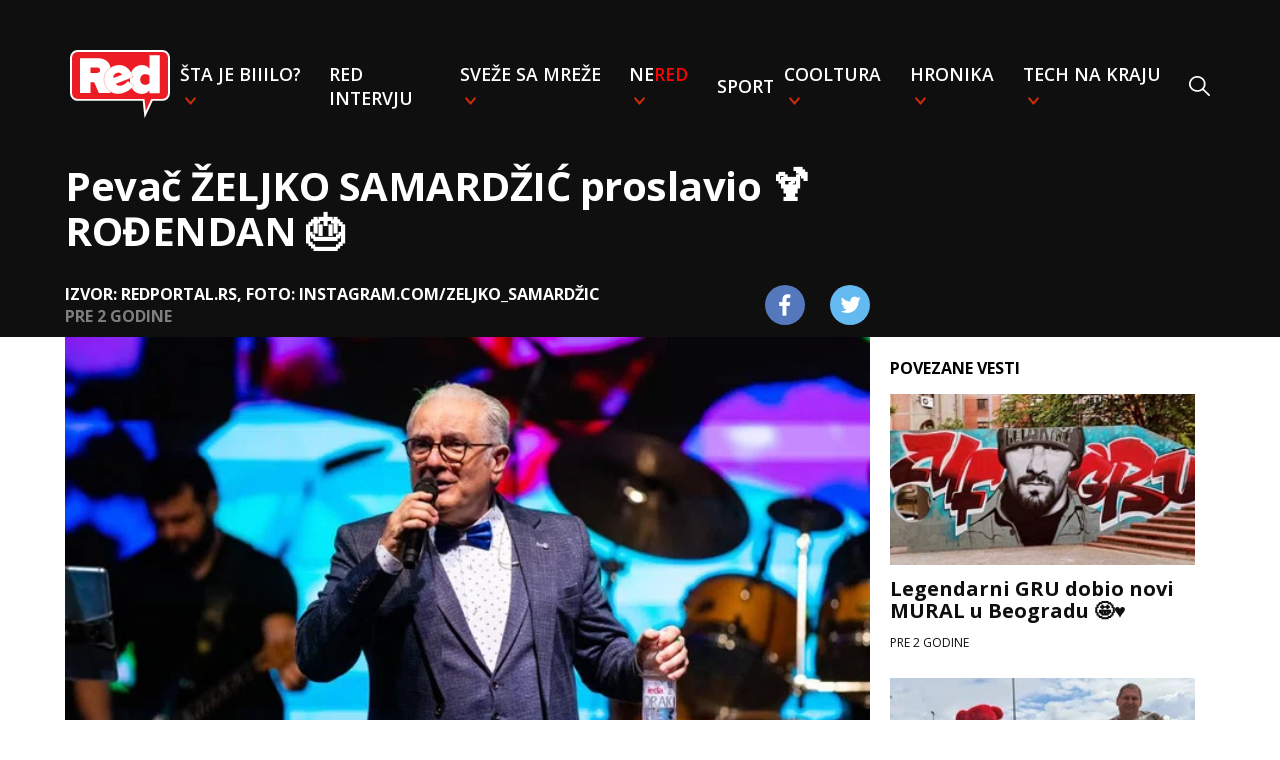

--- FILE ---
content_type: text/html
request_url: https://redportal.pink.rs/muzika/80674/pevac-zeljko-samardzic-proslavio-rodendan
body_size: 7824
content:
<!DOCTYPE html>
<html lang="sr">
<head>
    <!-- Required meta tags -->
    <meta charset="utf-8">
    <meta name="viewport" content="width=device-width, initial-scale=1, shrink-to-fit=no">
    <link rel="icon" href="/assets/favicon.ico" type="image/x-icon">
    <title>Pevač ŽELJKO SAMARDŽIĆ proslavio 🍹 ROĐENDAN 🎂 | Red Portal</title>
    <meta name="author" content="Red Portal">
    <meta name="Copyright" content="Red Network"/>
    <meta name="Description" content="Sliku torte objavio na svom Instagram nalogu."/>
    <meta name="Keywords" content="ROĐENDAN, slavlje, željko samardžić"/>
    <meta name=”news_keywords” content="ROĐENDAN, slavlje, željko samardžić"/>
    <link rel="alternate" href="https://redportal.pink.rs" hreflang="sr-rs"/>
    <link rel="alternate" type="application/rss+xml" title="RedPortal.rs RSS" href="https://redportal.pink.rs/rss-feed">
    <!--    open graph-->
    <meta property="og:site_name" content="RedTV.rs">
    <meta property="og:url" content="https://redportal.pink.rs/muzika/80674/pevac-zeljko-samardzic-proslavio-rodendan">
    <meta property="og:type" content="article">
    <meta property="og:title" content="Pevač ŽELJKO SAMARDŽIĆ proslavio 🍹 ROĐENDAN 🎂">
    <meta property="og:description" content="Sliku torte objavio na svom Instagram nalogu.">
    <meta property="og:image" content="https://media.domencms01.com/images/1e0f42ff6-5046-4e17-bafa-f8745e7b3206/0,0,832,468/1024">
    <meta property="og:type" content="article"/>
    <meta property="og:image:width" content="1024">
    <meta property="og:image:height" content="576">
    <link rel="canonical" href="https://redportal.pink.rs/muzika/80674/pevac-zeljko-samardzic-proslavio-rodendan"/>
    <!-- DNS prefetch -->
    <link rel="dns-prefetch" href="https://fonts.googleapis.com"/>
    <link rel="dns-prefetch" href="https://ajax.googleapis.com"/>
    <link rel="dns-prefetch" href="https://csi.gstatic.com"/>
    <link rel="dns-prefetch" href="https://fonts.gstatic.com"/>
    <link rel="dns-prefetch" href="https://cdnjs.cloudflare.com"/>
    <!-- CSS -->
    <link rel="stylesheet" type="text/css" href="/assets/css/styles.css?v=30">
    <!-- Google tag (gtag.js) -->
    <script async src="https://www.googletagmanager.com/gtag/js?id=G-5T79LDFME8"></script>
    <script>
        window.dataLayer = window.dataLayer || [];
        function gtag(){dataLayer.push(arguments);}
        gtag('js', new Date());

        gtag('config', 'G-5T79LDFME8');
        gtag('config', 'G-01K1994TY7'); // Combined pink.rs and redportal.pink.rs
    </script>
    <script async src="https://pagead2.googlesyndication.com/pagead/js/adsbygoogle.js?client=ca-pub-4322052459026315" crossorigin="anonymous"></script>
    <!-- (C)2000-2024 Gemius SA - gemiusPrism  / pink.rs/Redportal -->
    <script type="text/javascript">
        var pp_gemius_identifier = '16BFz6LdoYY5XGlog4l_3cR7Ld7WOU9RqEuXYWcRtK3.W7';
        // lines below shouldn't be edited
        function gemius_pending(i) { window[i] = window[i] || function() {var x = window[i+'_pdata'] = window[i+'_pdata'] || []; x[x.length]=Array.prototype.slice.call(arguments, 0);};};
        (function(cmds) { var c; while(c = cmds.pop()) gemius_pending(c)})(['gemius_cmd', 'gemius_hit', 'gemius_event', 'gemius_init', 'pp_gemius_hit', 'pp_gemius_event', 'pp_gemius_init']);
        window.pp_gemius_cmd = window.pp_gemius_cmd || window.gemius_cmd;
        (function(d,t) {try {var gt=d.createElement(t),s=d.getElementsByTagName(t)[0],l='http'+((location.protocol=='https:')?'s':''); gt.setAttribute('async','async');
            gt.setAttribute('defer','defer'); gt.src=l+'://gars.hit.gemius.pl/xgemius.js'; s.parentNode.insertBefore(gt,s);} catch (e) {}})(document,'script');
    </script>
    <!-- twitter -->
    <meta name="twitter:card" content="summary_large_image">
    <meta name="twitter:title" content="Pevač ŽELJKO SAMARDŽIĆ proslavio 🍹 ROĐENDAN 🎂">
    <meta name="twitter:description" content="Sliku torte objavio na svom Instagram nalogu.">
    <meta name="twitter:image" content="https://media.domencms01.com/images/1e0f42ff6-5046-4e17-bafa-f8745e7b3206/0,0,832,468/676">
    
</head>

<body>
<nav class="singlepage">
    <div class="nav-wrapper">
        <div class="nav-container">
            <ul class="nav">
                <li class="nav-item logo">
                    <a href="/"><img src="/assets/images/red-logo.svg"></a>
                </li>
                <li class="nav-item" id="search">
                    <form action="/pretraga">
                        <input autofocus type="text" id="search-input" name="q" placeholder="Pretraži"/>
                    </form>
                </li>
                <li class="nav-item dropdown">
                    <a href="/stajebiiilo" class="category-link">Šta je biiilo?</a>
                    <div class="dropdown-content">
                        <ul>
                            <li><a href="/srbija">Srbija</a></li>
                            <li><a href="/balkan">Balkan</a></li>
                            <li><a href="/globalno">Globalno</a></li>
                        </ul>
                    </div>
                </li>
                <li class="nav-item"><a href="/red-intervju" class="category-link">RED intervju</a>
                <li class="nav-item dropdown">
                    <a href="/svezesamreze" class="category-link">Sveže sa mreže</a>
                    <div class="dropdown-content">
                        <ul>
                            <li><a href="/viral">Viral</a></li>
                            <li><a href="/mimovanje">Mimovanje</a></li>
                            <li><a href="/neprijatno">NePrijatno</a></li>
                            <li><a href="/fake-news">Fake news</a></li>
                            <li><a href="/teorije-zavere">Teorije zavere</a></li>
                        </ul>
                    </div>
                </li>
                <li class="nav-item dropdown">
                    <a href="/nered" class="category-link">Ne<span class="red">red</span></a>
                    <div class="dropdown-content">
                        <ul>
                            <li><a href="/zadruga">Zadruga</a></li>
                            <li><a href="/bju-ti">Bju-TI</a></li>
                        </ul>
                    </div>
                </li>
                <li class="nav-item"><a href="/sport" class="category-link">Sport</a></li>
                <li class="nav-item dropdown">
                    <a href="/cooltura" class="category-link">Cooltura</a>
                    <div class="dropdown-content">
                        <ul>
                            <li><a href="/muzika">Muzika</a></li>
                            <li><a href="/bookish">Bookish</a></li>
                            <li><a href="/film">Film</a></li>
                            <li><a href="/time-machine">Time-machine</a></li>
                        </ul>
                    </div>
                </li>
                <li class="nav-item dropdown">
                    <a href="/hronika" class="category-link">Hronika</a>
                    <div class="dropdown-content">
                        <ul>
                            <li><a href="/bela-hronika">Bela hronika</a></li>
                            <li><a href="/crna-hronika">Crna hronika</a></li>
                        </ul>
                    </div>
                </li>
                <li class="nav-item dropdown">
                    <a href="/technakraju" class="category-link">Tech na kraju</a>
                    <div class="dropdown-content">
                        <ul>
                            <li><a href="/inspector-gadget">Inspector Gadget</a></li>
                            <li><a href="/pr-dc">PR-DC</a></li>
                        </ul>
                    </div>
                </li>
                <li class="nav-item search-item" onclick="toggleSearch()"><img src="/assets/images/search.svg"/></li>
                <li class="sticky-close" onclick="toggleMenu()">
                    <img src="/assets/images/close_x.svg"/>
                </li>
            </ul>
            <div class="titles singlepage">
                <div class="mobile-header">
                    <img onclick="toggleMenu()" class="nav-button" src="/assets/images/menu.svg"/>
                    <a class="logo" href="/"><img src="/assets/images/red-logo.svg"></a>
                </div>
                <div class="post-title">
                    Pevač ŽELJKO SAMARDŽIĆ proslavio 🍹 ROĐENDAN 🎂
                </div>
                <div class="post-details">
                    <div class="source-time">
                        <div class="source">Izvor: Redportal.rs, Foto: Instagram.com/zeljko_samardžic</div>
                        <div class="time" data-time="2023-10-04T15:19:08.904733+02:00"></div>
                    </div>
                    <div class="share-icons">
                        <a href="https://www.facebook.com/sharer/sharer.php?u=https://redportal.pink.rs/muzika/80674/pevac-zeljko-samardzic-proslavio-rodendan"
                           target="_blank" class="footer-social"><img
                                srcset="/assets/images/facebook.png,
                            /assets/images/facebook@2x.png 2x,
                            /assets/images/facebook@3x.png 3x"
                                src="/assets/images/facebook.png"></a>
                        <a href='https://twitter.com/intent/tweet?text=Pevač ŽELJKO SAMARDŽIĆ proslavio 🍹 ROĐENDAN 🎂 https://redportal.pink.rs/muzika/80674/pevac-zeljko-samardzic-proslavio-rodendan'
                           class="footer-social"><img
                                srcset="/assets/images/twitter.png,
                            /assets/images/twitter@2x.png 2x,
                            /assets/images/twitter@3x.png 3x"
                                src="/assets/images/twitter.png"></a>
                    </div>
                </div>

            </div>
        </div>
    </div>
    </div>
</nav>
<div id="fb-root"></div>
<script async defer crossorigin="anonymous"
        src="https://connect.facebook.net/en_US/sdk.js#xfbml=1&version=v3.3"></script>
<div class="content singlepage">
    <div class="post-content">
        <img class="featured-image" src="https://media.domencms01.com/images/1e0f42ff6-5046-4e17-bafa-f8745e7b3206/0,0,832,468/676"/>
        <div class="subtitle">Sliku torte objavio na svom Instagram nalogu.</div>
        <p>Pevač <strong>Željko Samardžić</strong> proslavio je nedavno svoj 68. rođendan. </p><div id="midasWidget__11023"></div><script async src="https://cdn2.midas-network.com/Scripts/midasWidget-18-1685-11023.js"></script><p>On je sliku torte objavio na svom<em> Instagram</em> nalogu. Na slici možemo videti sliku torte u obliku klavira i gitare.</p><p><strong>Pored torte može videti meze i grožđe kao i flašu šampanjaca, baš onako kako dolikuje kada su proslave u pitanju.</strong></p><p>Srećan rođendan Željku, mnogo zdravlja i hitova!</p><blockquote class="instagram-media" data-instgrm-captioned data-instgrm-permalink="https://www.instagram.com/p/Cx6caLxNN2D/?utm_source=ig_embed&amp;utm_campaign=loading" data-instgrm-version="14" style=" background:#FFF; border:0; border-radius:3px; box-shadow:0 0 1px 0 rgba(0,0,0,0.5),0 1px 10px 0 rgba(0,0,0,0.15); margin: 1px; max-width:658px; min-width:326px; padding:0; width:99.375%; width:-webkit-calc(100% - 2px); width:calc(100% - 2px);"><div style="padding:16px;"> <a href="https://www.instagram.com/p/Cx6caLxNN2D/?utm_source=ig_embed&amp;utm_campaign=loading" style=" background:#FFFFFF; line-height:0; padding:0 0; text-align:center; text-decoration:none; width:100%;" target="_blank"> <div style=" display: flex; flex-direction: row; align-items: center;"> <div style="background-color: #F4F4F4; border-radius: 50%; flex-grow: 0; height: 40px; margin-right: 14px; width: 40px;"></div> <div style="display: flex; flex-direction: column; flex-grow: 1; justify-content: center;"> <div style=" background-color: #F4F4F4; border-radius: 4px; flex-grow: 0; height: 14px; margin-bottom: 6px; width: 100px;"></div> <div style=" background-color: #F4F4F4; border-radius: 4px; flex-grow: 0; height: 14px; width: 60px;"></div></div></div><div style="padding: 19% 0;"></div> <div style="display:block; height:50px; margin:0 auto 12px; width:50px;"><svg width="50px" height="50px" viewBox="0 0 60 60" version="1.1" xmlns="https://www.w3.org/2000/svg" xmlns:xlink="https://www.w3.org/1999/xlink"><g stroke="none" stroke-width="1" fill="none" fill-rule="evenodd"><g transform="translate(-511.000000, -20.000000)" fill="#000000"><g><path d="M556.869,30.41 C554.814,30.41 553.148,32.076 553.148,34.131 C553.148,36.186 554.814,37.852 556.869,37.852 C558.924,37.852 560.59,36.186 560.59,34.131 C560.59,32.076 558.924,30.41 556.869,30.41 M541,60.657 C535.114,60.657 530.342,55.887 530.342,50 C530.342,44.114 535.114,39.342 541,39.342 C546.887,39.342 551.658,44.114 551.658,50 C551.658,55.887 546.887,60.657 541,60.657 M541,33.886 C532.1,33.886 524.886,41.1 524.886,50 C524.886,58.899 532.1,66.113 541,66.113 C549.9,66.113 557.115,58.899 557.115,50 C557.115,41.1 549.9,33.886 541,33.886 M565.378,62.101 C565.244,65.022 564.756,66.606 564.346,67.663 C563.803,69.06 563.154,70.057 562.106,71.106 C561.058,72.155 560.06,72.803 558.662,73.347 C557.607,73.757 556.021,74.244 553.102,74.378 C549.944,74.521 548.997,74.552 541,74.552 C533.003,74.552 532.056,74.521 528.898,74.378 C525.979,74.244 524.393,73.757 523.338,73.347 C521.94,72.803 520.942,72.155 519.894,71.106 C518.846,70.057 518.197,69.06 517.654,67.663 C517.244,66.606 516.755,65.022 516.623,62.101 C516.479,58.943 516.448,57.996 516.448,50 C516.448,42.003 516.479,41.056 516.623,37.899 C516.755,34.978 517.244,33.391 517.654,32.338 C518.197,30.938 518.846,29.942 519.894,28.894 C520.942,27.846 521.94,27.196 523.338,26.654 C524.393,26.244 525.979,25.756 528.898,25.623 C532.057,25.479 533.004,25.448 541,25.448 C548.997,25.448 549.943,25.479 553.102,25.623 C556.021,25.756 557.607,26.244 558.662,26.654 C560.06,27.196 561.058,27.846 562.106,28.894 C563.154,29.942 563.803,30.938 564.346,32.338 C564.756,33.391 565.244,34.978 565.378,37.899 C565.522,41.056 565.552,42.003 565.552,50 C565.552,57.996 565.522,58.943 565.378,62.101 M570.82,37.631 C570.674,34.438 570.167,32.258 569.425,30.349 C568.659,28.377 567.633,26.702 565.965,25.035 C564.297,23.368 562.623,22.342 560.652,21.575 C558.743,20.834 556.562,20.326 553.369,20.18 C550.169,20.033 549.148,20 541,20 C532.853,20 531.831,20.033 528.631,20.18 C525.438,20.326 523.257,20.834 521.349,21.575 C519.376,22.342 517.703,23.368 516.035,25.035 C514.368,26.702 513.342,28.377 512.574,30.349 C511.834,32.258 511.326,34.438 511.181,37.631 C511.035,40.831 511,41.851 511,50 C511,58.147 511.035,59.17 511.181,62.369 C511.326,65.562 511.834,67.743 512.574,69.651 C513.342,71.625 514.368,73.296 516.035,74.965 C517.703,76.634 519.376,77.658 521.349,78.425 C523.257,79.167 525.438,79.673 528.631,79.82 C531.831,79.965 532.853,80.001 541,80.001 C549.148,80.001 550.169,79.965 553.369,79.82 C556.562,79.673 558.743,79.167 560.652,78.425 C562.623,77.658 564.297,76.634 565.965,74.965 C567.633,73.296 568.659,71.625 569.425,69.651 C570.167,67.743 570.674,65.562 570.82,62.369 C570.966,59.17 571,58.147 571,50 C571,41.851 570.966,40.831 570.82,37.631"></path></g></g></g></svg></div><div style="padding-top: 8px;"> <div style=" color:#3897f0; font-family:Arial,sans-serif; font-size:14px; font-style:normal; font-weight:550; line-height:18px;">View this post on Instagram</div></div><div style="padding: 12.5% 0;"></div> <div style="display: flex; flex-direction: row; margin-bottom: 14px; align-items: center;"><div> <div style="background-color: #F4F4F4; border-radius: 50%; height: 12.5px; width: 12.5px; transform: translateX(0px) translateY(7px);"></div> <div style="background-color: #F4F4F4; height: 12.5px; transform: rotate(-45deg) translateX(3px) translateY(1px); width: 12.5px; flex-grow: 0; margin-right: 14px; margin-left: 2px;"></div> <div style="background-color: #F4F4F4; border-radius: 50%; height: 12.5px; width: 12.5px; transform: translateX(9px) translateY(-18px);"></div></div><div style="margin-left: 8px;"> <div style=" background-color: #F4F4F4; border-radius: 50%; flex-grow: 0; height: 20px; width: 20px;"></div> <div style=" width: 0; height: 0; border-top: 2px solid transparent; border-left: 6px solid #f4f4f4; border-bottom: 2px solid transparent; transform: translateX(16px) translateY(-4px) rotate(30deg)"></div></div><div style="margin-left: auto;"> <div style=" width: 0px; border-top: 8px solid #F4F4F4; border-right: 8px solid transparent; transform: translateY(16px);"></div> <div style=" background-color: #F4F4F4; flex-grow: 0; height: 12px; width: 16px; transform: translateY(-4px);"></div> <div style=" width: 0; height: 0; border-top: 8px solid #F4F4F4; border-left: 8px solid transparent; transform: translateY(-4px) translateX(8px);"></div></div></div> <div style="display: flex; flex-direction: column; flex-grow: 1; justify-content: center; margin-bottom: 24px;"> <div style=" background-color: #F4F4F4; border-radius: 4px; flex-grow: 0; height: 14px; margin-bottom: 6px; width: 224px;"></div> <div style=" background-color: #F4F4F4; border-radius: 4px; flex-grow: 0; height: 14px; width: 144px;"></div></div></a><p style=" color:#c9c8cd; font-family:Arial,sans-serif; font-size:14px; line-height:17px; margin-bottom:0; margin-top:8px; overflow:hidden; padding:8px 0 7px; text-align:center; text-overflow:ellipsis; white-space:nowrap;"><a href="https://www.instagram.com/p/Cx6caLxNN2D/?utm_source=ig_embed&amp;utm_campaign=loading" style=" color:#c9c8cd; font-family:Arial,sans-serif; font-size:14px; font-style:normal; font-weight:normal; line-height:17px; text-decoration:none;" target="_blank">A post shared by Željko Samardžić (@zeljko_samardzic)</a></p></div></blockquote><script async src="https://www.instagram.com/embed.js"></script><p><strong>IZVOR:</strong> IG / <a href="https://www.instagram.com/zeljko_samardzic/?g=5&amp;img_index=1" rel="noopener noreferrer" target="_blank">zeljko_samardzic</a></p><div class='suggested row'><div class='col-lg-2 col-md-2 col-sm-3 col-3 centered'><div class='item-img'><img class='img-fluid' src='https://media.domencms01.com/images/1be484590-ebff-443d-ae9b-12f30aceeeb6/265,0,1705,1440/160' alt=''></div></div><div class='col-lg-10 col-md-10 col-sm-9 col-9 centered'><div class='item-wrapper'><div class='read-more'>pročitajte još</div><a href=/vesti/80661/budzet-republike-srbije-ostetili-za-2-1-milijardu-dinara class='item-title'><h2>Budžet Republike Srbije OŠTETILI za 2, 1  MILIJARDU dinara 😲</h2></a></div></div></div><div class='suggested row'><div class='col-lg-2 col-md-2 col-sm-3 col-3 centered'><div class='item-img'><img class='img-fluid' src='https://media.domencms01.com/images/14c91cda0-f803-4aa4-bbb6-75696bfb77c2/124,0,867,743/160' alt=''></div></div><div class='col-lg-10 col-md-10 col-sm-9 col-9 centered'><div class='item-wrapper'><div class='read-more'>pročitajte još</div><a href=/vesti/80671/zelenski-ukrajinska-kontraofanziva-se-produzava class='item-title'><h2>ZELENSKI: Ukrajinska kontraofanziva se produžava ☝</h2></a></div></div></div><div class='suggested row'><div class='col-lg-2 col-md-2 col-sm-3 col-3 centered'><div class='item-img'><img class='img-fluid' src='https://media.domencms01.com/images/18266077a-6e64-4323-a7c4-64bb11642215/185,0,745,560/160' alt=''></div></div><div class='col-lg-10 col-md-10 col-sm-9 col-9 centered'><div class='item-wrapper'><div class='read-more'>pročitajte još</div><a href=/vesti/80670/preminuo-petar-saric-najistaknutiji-srpski-pisac-sa-kosova-i-metohije class='item-title'><h2>Preminuo PETAR SARIĆ, najistaknutiji SRPSKI PISAC sa KOSOVA I METOHIJE 😔📚</h2></a></div></div></div><p>Autor: Redportal.rs</p>
        <div class="tags">
            <p class="tag"><a href="/tagovi?t=RO%C4%90ENDAN"><span>#</span>ROĐENDAN</a></p><p class="tag"><a href="/tagovi?t=slavlje"><span>#</span>slavlje</a></p><p class="tag"><a href="/tagovi?t=%C5%BEeljko+samard%C5%BEi%C4%87"><span>#</span>željko samardžić</a></p>
        </div>
        <div id="midasWidget__11022"></div>
        <script async src="https://cdn2.midas-network.com/Scripts/midasWidget-18-1684-11022.js"></script>
        <div class="lwdgt" data-wid="272"></div>
    </div>
    <div class="sidebar">
        <div class="related-news">
            <div class="related-header">POVEZANE VESTI</div>
            <div class="related-content">
                    <a class="related-post" href="/sveze-sa-mreze/94806/legendarni-gru-dobio-novi-mural-u-beogradu">
                        <picture>
                            <source srcset="https://media.domencms01.com/images/1a5b8e482-6ba4-4fb5-88c8-2cab30ef0890/0,0,1080,607/250"
                                    media="(min-width: 1150px)"/>
                            <img src="https://media.domencms01.com/images/1a5b8e482-6ba4-4fb5-88c8-2cab30ef0890/0,0,653,653/90"/>
                        </picture>
                        <div class="text">
                            <div class="title">Legendarni GRU dobio novi MURAL u Beogradu 🤩♥️</div>
                            <p class='time' data-time="2024-04-19T10:47:03+02:00"></p>
                        </div>
                    </a>
                    <a class="related-post" href="/zadruga/97026/taki-spremio-poklone-maja-marinkovic-danas-slavi-rodendan">
                        <picture>
                            <source srcset="https://media.domencms01.com/images/1e8e0746c-b192-422d-a085-dd4e7f5354e1/0,638,945,1169/250"
                                    media="(min-width: 1150px)"/>
                            <img src="https://media.domencms01.com/images/1e8e0746c-b192-422d-a085-dd4e7f5354e1/0,534,945,1479/90"/>
                        </picture>
                        <div class="text">
                            <div class="title">TAKI SPREMIO POKLONE 🎁 Maja Marinković danas SLAVI ROĐENDAN 🥳</div>
                            <p class='time' data-time="2024-05-22T13:28:17+02:00"></p>
                        </div>
                    </a>
                    <a class="related-post" href="/sveze-sa-mreze/98906/zbog-ove-slike-su-svi-pomislili-da-je-the-weeknd-dosao-u-srbiju">
                        <picture>
                            <source srcset="https://media.domencms01.com/images/1926fb3ee-4c8b-458a-bc41-5e250a1e8c97/0,0,1600,900/250"
                                    media="(min-width: 1150px)"/>
                            <img src="https://media.domencms01.com/images/1926fb3ee-4c8b-458a-bc41-5e250a1e8c97/361,0,1261,900/90"/>
                        </picture>
                        <div class="text">
                            <div class="title">Zbog OVE SLIKE su svi pomislili da je The Weeknd došao u Srbiju 😅📱</div>
                            <p class='time' data-time="2024-06-20T10:37:51+02:00"></p>
                        </div>
                    </a>
                    <a class="related-post" href="/sveze-sa-mreze/99778/znacajna-uloga-bikovic-ce-glumiti-u-filmu-o-petru-velikom">
                        <picture>
                            <source srcset="https://media.domencms01.com/images/1adca129c-4869-4f85-92a0-d5106859d252/1,0,1920,1079/250"
                                    media="(min-width: 1150px)"/>
                            <img src="https://media.domencms01.com/images/1adca129c-4869-4f85-92a0-d5106859d252/420,0,1499,1079/90"/>
                        </picture>
                        <div class="text">
                            <div class="title">ZNAČAJNA ULOGA: Biković će glumiti u filmu o PETRU VELIKOM 😎</div>
                            <p class='time' data-time="2024-07-02T17:33:10+02:00"></p>
                        </div>
                    </a>
                    <a class="related-post" href="/srbija/93005/vucic-se-sastao-sa-dodikom-pripremicemo-veliki-broj-vaznih-i-korisnih-odluka-za-nas-narod-do-vaskrsnjeg-sabora">
                        <picture>
                            <source srcset="https://media.domencms01.com/images/13c5eb8ce-0411-43e8-b63d-9f6b16c21e1d/0,86,757,512/250"
                                    media="(min-width: 1150px)"/>
                            <img src="https://media.domencms01.com/images/13c5eb8ce-0411-43e8-b63d-9f6b16c21e1d/47,0,615,567/90"/>
                        </picture>
                        <div class="text">
                            <div class="title">VUČIĆ SE SASTAO SA DODIKOM 🤝 Pripremićemo veliki broj VAŽNIH i KORISNIH odluka za naš narod do VASKRŠNJEG SABORA 💪</div>
                            <p class='time' data-time="2024-03-27T16:49:06+01:00"></p>
                        </div>
                    </a>
                    <a class="related-post" href="/sveze-sa-mreze/96493/palma-podnecu-zahtev-da-srbija-vise-ne-ucestvuje-na-evroviziji">
                        <picture>
                            <source srcset="https://media.domencms01.com/images/19e592233-fd79-4bbe-a75b-e47cdd89c2bf/0,0,654,368/250"
                                    media="(min-width: 1150px)"/>
                            <img src="https://media.domencms01.com/images/19e592233-fd79-4bbe-a75b-e47cdd89c2bf/166,0,534,368/90"/>
                        </picture>
                        <div class="text">
                            <div class="title">PALMA: Podneću ZAHTEV da SRBIJA više NE UČESTVUJE na EVROVIZIJI 🎶😲</div>
                            <p class='time' data-time="2024-05-13T17:22:30+02:00"></p>
                        </div>
                    </a>
            </div>
        </div>
    </div>
</div>

<footer id="footer">
    <div class="footer">
        <img src="/assets/images/red-logo.svg" class="logo">
        <div class="rights">Copyright © 2020 RedTV. Sva prava zadržana.</div>
        <div class="links">
            <a href="/kontakt" class="link">Kontakt</a>
            <a href="/marketing" class="link">Marketing</a>
            <a href="/impressum" class="link">Impressum</a>
            <a href="/uslovi-koriscenja" class="link">Uslovi korišćenja</a>
            <a href="/pisite-nam" class="link">Pišite nam</a>
        </div>
        <ul class="social-links">
            <li class="fb">
                <a href="https://www.facebook.com/redportal.rs" target="_blank" class="footer-social"><img srcset="/assets/images/facebook.png,
                                                                            /assets/images/facebook@2x.png 2x,
                                                                            /assets/images/facebook@3x.png 3x"
                                                                                                           src="/assets/images/facebook.png"></a>
            </li>
            <li class="instagram">
                <a href="https://www.instagram.com/redportal.rs" target="_blank" class="footer-social"><img srcset="/assets/images/instagram.png,
                                                                            /assets/images/instagram@2x.png 2x,
                                                                            /assets/images/instagram@3x.png 3x"
                                                                                                        src="/assets/images/instagram.png"></a>
            </li>
            <li class="youtube">
                <a href="https://www.youtube.com/channel/UCUJ7oq9fDu9msk7vZlp0t1g" target="_blank" class="footer-social"><img
                        srcset="/assets/images/youtube.png,
                        /assets/images/youtube@2x.png 2x,
                        /assets/images/youtube@3x.png 3x"
                        src="/assets/images/youtube.png"></a>
            </li>
            <li class="twitter">
                <a href="https://twitter.com/redportalrs" target="_blank" class="footer-social"><img srcset="/assets/images/twitter.png,
                                                                            /assets/images/twitter@2x.png 2x,
                                                                            /assets/images/twitter@3x.png 3x"
                                                                                                      src="/assets/images/twitter.png"></a>
            </li>
        </ul>
    </div>
</footer>
<!-- Scripts -->
<script src="/assets/js/moment-with-locales.min.js?v=1"></script>
<script src="/assets/js/script.js?v=6"></script>
<script src="/assets/js/post_script.js?v=3"></script>
<script async src="https://sharemedia.rs/lw.js"></script>

</body>
</html>


--- FILE ---
content_type: text/html; charset=utf-8
request_url: https://www.google.com/recaptcha/api2/aframe
body_size: 270
content:
<!DOCTYPE HTML><html><head><meta http-equiv="content-type" content="text/html; charset=UTF-8"></head><body><script nonce="UPzmKZNONWgNVfO2B4TqSA">/** Anti-fraud and anti-abuse applications only. See google.com/recaptcha */ try{var clients={'sodar':'https://pagead2.googlesyndication.com/pagead/sodar?'};window.addEventListener("message",function(a){try{if(a.source===window.parent){var b=JSON.parse(a.data);var c=clients[b['id']];if(c){var d=document.createElement('img');d.src=c+b['params']+'&rc='+(localStorage.getItem("rc::a")?sessionStorage.getItem("rc::b"):"");window.document.body.appendChild(d);sessionStorage.setItem("rc::e",parseInt(sessionStorage.getItem("rc::e")||0)+1);localStorage.setItem("rc::h",'1768815858359');}}}catch(b){}});window.parent.postMessage("_grecaptcha_ready", "*");}catch(b){}</script></body></html>

--- FILE ---
content_type: image/svg+xml
request_url: https://redportal.pink.rs/assets/images/down-arrow.svg
body_size: 577
content:
<svg xmlns="http://www.w3.org/2000/svg" xmlns:xlink="http://www.w3.org/1999/xlink" width="11" height="8" viewBox="0 0 11 8">
    <defs>
        <path id="yrokwky9qa" d="M0 0L11 0 11 8 0 8z"/>
    </defs>
    <g fill="none" fill-rule="evenodd">
        <g transform="translate(-574 -62) matrix(-1 0 0 1 585 62)">
            <mask id="cjnv3nuf0b" fill="#fff">
                <use xlink:href="#yrokwky9qa"/>
            </mask>
            <path fill="#D22E05" d="M9.703 0L5.5 4.947 1.297 0 0 1.527 5.5 8 11 1.527 9.703 0" mask="url(#cjnv3nuf0b)"/>
        </g>
    </g>
</svg>


--- FILE ---
content_type: application/javascript
request_url: https://redportal.pink.rs/assets/js/post_script.js?v=3
body_size: 1209
content:
let players=document.getElementsByClassName("video-js");for(let t=0;t<players.length;t++){new Player(players[t].id).init()}let pollToken="";function initPoll(){const t=document.getElementById("poll");if(null!=document.getElementById("poll")){const e=t.dataset.poll;let i=new XMLHttpRequest;i.onreadystatechange=function(){if(i.readyState===XMLHttpRequest.DONE&&200===i.status){let t=JSON.parse(i.responseText);pollToken=t.token,loadPollData(t)}},i.open("GET","https://api.domencms01.com/poll/"+e,!0),i.send()}}function loadPollData(t){if(t.active){let e,i='<div class="polls-wrapper">';for(i+="<h2>"+t.title+"</h2>",i+='<div class="divider"></div><form action="#" class="flex-container column">',e=0;e<t.options.length;e++){i+='<div class="radio-wrapper flex-item"><input type="radio" id="'+e+'" name="poll-option" value="'+e+'"><label for="'+e+'">'+t.options[e]+"</label></div>"}i+='</form><div class="divider"></div><button onclick="vote()" class="btn-poll">'+t.action+"</button></div>",document.getElementById("poll").innerHTML=i}else document.getElementById("poll").innerHTML="<div class='success-message'><h2>"+t.message+"</h2></div>"}function vote(){let t=document.querySelector('input[name="poll-option"]:checked');if(t){let e=new XMLHttpRequest;e.onreadystatechange=function(){e.readyState===XMLHttpRequest.DONE&&(document.getElementById("poll").innerHTML="<div class='success-message'><h2>Hvala Vam što ste glasali!</h2></div>")},e.open("POST","https://api.domencms01.com/poll/vote/"+pollToken),e.setRequestHeader("Content-Type","application/json; charset=utf-8"),e.send(JSON.stringify({option:parseInt(t.value)}))}}function Player(t){this.id=t,this.init=function(){this.player=videojs(this.id);let e={id:t,adTagUrl:"https://googleads.g.doubleclick.net/pagead/ads?client=ca-video-pub-5016155138623826&slotname=adxp_pink.rs_video&ad_type=video_text_image&description_url=http%3A%2F%2Fpink.rs%2F&max_ad_duration=30000&videoad_start_delay=0&vpmute=0&vpa=0"};this.player.ima(e);let i=document.getElementById(t+"_html5_api");(navigator.userAgent.match(/iPad/i)||navigator.userAgent.match(/Android/i))&&i.hasAttribute("controls")&&i.removeAttribute("controls"),this.startEvent="click",(navigator.userAgent.match(/iPhone/i)||navigator.userAgent.match(/iPad/i)||navigator.userAgent.match(/Android/i))&&(this.startEvent="touchend"),this.wrapperDiv=document.getElementById(this.id),this.boundInitAdDisplayContainer=this.initAdDisplayContainer.bind(this),this.wrapperDiv.addEventListener(this.startEvent,this.boundInitAdDisplayContainer)},this.initAdDisplayContainer=function(){this.player.ima.initializeAdDisplayContainer(),this.wrapperDiv.removeEventListener(this.startEvent,this.boundInitAdDisplayContainer)}}initPoll();